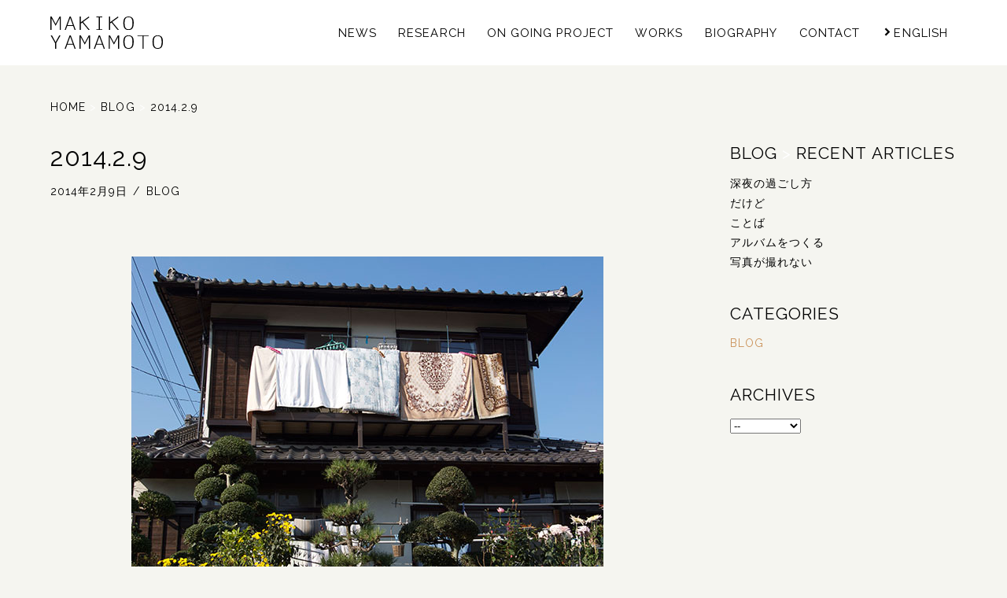

--- FILE ---
content_type: text/html; charset=UTF-8
request_url: http://makikoyamamoto.com/2014/02/09/feb-9-2014/
body_size: 4582
content:
<!DOCTYPE html>
<!--[if lt IE 7]><html lang="ja" class="no-js lt-ie9 lt-ie8 lt-ie7"><![endif]-->
<!--[if IE 7]><html lang="ja" class="no-js lt-ie9 lt-ie8"><![endif]-->
<!--[if IE 8]><html lang="ja" class="no-js lt-ie9"><![endif]-->
<!--[if gt IE 8]><!--><html lang="ja" class="no-js"><!--<![endif]-->
<html lang="ja">
<head prefix="og: http://ogp.me/ns# fb: http://ogp.me/ns/fb# article: http://ogp.me/ns/article#">
<meta charset="utf-8">
<meta http-equiv="X-UA-Compatible" content="IE=edge">
<title>2014.2.9  |  MAKIKO YAMAMOTO</title>
<meta name="description" content="日光浴をしている布団は、太陽の匂いのする代表選手です。">
<meta name="viewport" content="initial-scale=1.0, maximum-scale=1, width=device-width">
<!-- OGP -->
<meta property="og:locale" content="ja_JP">
<meta property="og:type" content="article">
<meta property="og:description" content="日光浴をしている布団は、太陽の匂いのする代表選手です。">
<meta property="og:title" content="2014.2.9">
<meta property="og:url" content="http://makikoyamamoto.com/2014/02/09/feb-9-2014/">
<meta property="og:site_name" content="MAKIKO YAMAMOTO">
<meta property="og:image" content="http://makikoyamamoto.com/wp-content/uploads/2014/02/IMGP7161.jpg">
<!-- // OGP -->

<link rel="canonical" href="http://makikoyamamoto.com/2014/02/09/feb-9-2014/">
<link rel="icon" href="http://makikoyamamoto.com/wp-content/themes/makkoi/images/my.ico" type="image/vnd.microsoft.icon">
<link rel="apple-touch-icon" href="http://makikoyamamoto.com/wp-content/themes/makkoi/images/my.png">
<link rel="stylesheet" href="http://makikoyamamoto.com/wp-content/themes/makkoi/style.css" type="text/css" media="all">

<!--[if lt IE 9]>
<script src="https://oss.maxcdn.com/html5shiv/3.7.2/html5shiv.min.js"></script>
<script src="https://oss.maxcdn.com/respond/1.4.2/respond.min.js"></script>
<![endif]-->

<link rel='dns-prefetch' href='//s.w.org' />
<link rel="alternate" type="application/rss+xml" title="MAKIKO YAMAMOTO &raquo; 2014.2.9 のコメントのフィード" href="http://makikoyamamoto.com/2014/02/09/feb-9-2014/feed/" />
<link rel='stylesheet' id='fonts-css'  href='http://makikoyamamoto.com/wp-content/themes/makkoi/css/fonts.css' type='text/css' media='all' />
<link rel='stylesheet' id='slider-css'  href='http://makikoyamamoto.com/wp-content/themes/makkoi/css/flexslider.css' type='text/css' media='all' />
<script type='text/javascript' src='http://makikoyamamoto.com/wp-includes/js/jquery/jquery.js'></script>
<script type='text/javascript' src='http://makikoyamamoto.com/wp-includes/js/jquery/jquery-migrate.min.js'></script>
<script type='text/javascript' src='http://makikoyamamoto.com/wp-content/themes/makkoi/js/common.js'></script>
<script type='text/javascript' src='http://makikoyamamoto.com/wp-content/themes/makkoi/js/jquery.flexslider-min.js'></script>
<script type='text/javascript' src='http://makikoyamamoto.com/wp-content/themes/makkoi/js/slider-single.js'></script>
<script type='text/javascript' src='http://makikoyamamoto.com/wp-content/themes/makkoi/js/single.js'></script>
<link rel='https://api.w.org/' href='http://makikoyamamoto.com/wp-json/' />
<link rel='shortlink' href='http://makikoyamamoto.com/?p=2124' />
<link rel="alternate" type="application/json+oembed" href="http://makikoyamamoto.com/wp-json/oembed/1.0/embed?url=http%3A%2F%2Fmakikoyamamoto.com%2F2014%2F02%2F09%2Ffeb-9-2014%2F" />
<link rel="alternate" type="text/xml+oembed" href="http://makikoyamamoto.com/wp-json/oembed/1.0/embed?url=http%3A%2F%2Fmakikoyamamoto.com%2F2014%2F02%2F09%2Ffeb-9-2014%2F&#038;format=xml" />
<style type="text/css">
.qtranxs_flag_ja {background-image: url(http://makikoyamamoto.com/wp-content/plugins/qtranslate-x/flags/jp.png); background-repeat: no-repeat;}
.qtranxs_flag_en {background-image: url(http://makikoyamamoto.com/wp-content/plugins/qtranslate-x/flags/gb.png); background-repeat: no-repeat;}
</style>
<link hreflang="ja" href="http://makikoyamamoto.com/ja/2014/02/09/feb-9-2014/" rel="alternate" />
<link hreflang="en" href="http://makikoyamamoto.com/en/2014/02/09/feb-9-2014/" rel="alternate" />
<link hreflang="x-default" href="http://makikoyamamoto.com/2014/02/09/feb-9-2014/" rel="alternate" />
<meta name="generator" content="qTranslate-X 3.4.6.8" />
<style type="text/css">.broken_link, a.broken_link {
	text-decoration: line-through;
}</style>
</head>

<body>

<div id="wrapper">
<!-- header -->
<header id="header">
<div class="header_inner clearfix">
<div id="header-form">
<h1><a href="http://makikoyamamoto.com/">MAKIKO YAMAMOTO</a></h1>
<p class="header-description">山本麻紀子のオフィシャルウェブサイトです。リサーチやワークショップ等の活動報告の他、過去作品も紹介しています。</p>
</div>
<div class="btnMenu">
<a class="menu_button" href="javascript:void(0)" alt="MENU">
	<span></span>
	<span></span>
	<span></span>
</a>
</div>
<div id="menu_wrap" class="menu_wrap_mobile clearfix">
<p class="btnClose"><a class="button-trigger-menu" href="javascript:void(0)" alt="CLOSE">
	<span></span>
	<span></span>
	<span></span>
</a>
</p>
<div class="mobile_menu">
<ul id="menu">
<li class="nav_home"><a href="http://makikoyamamoto.com/" alt="MAKIKO YAMAMOTO">HOME</a></li>
<li class="nav_news"><a href="http://makikoyamamoto.com/category/news/" alt="NEWS">NEWS</a></li>
<li class="nav_research"><a href="http://makikoyamamoto.com/category/research/" alt="RESEARCH">RESEARCH</a></li>
<li class="nav_projects"><a href="http://makikoyamamoto.com/category/on-going-project/" alt="ON GOING PROJECT">ON GOING PROJECT</a></li>
<li class="nav_works"><a href="http://makikoyamamoto.com/category/works/" alt="WORKS">WORKS</a></li>
<li class="nav_biography"><a href="http://makikoyamamoto.com/biography/" alt="BIOGRAPHY">BIOGRAPHY</a></li>
<li class="nav_contact"><a href="http://makikoyamamoto.com/contact/" alt="CONTACT">CONTACT</a></li>
<li class="lang-en"><a href="http://makikoyamamoto.com/en/2014/02/09/feb-9-2014/" hreflang="en"><span class="icon-circle-right2"></span>ENGLISH</a></li></ul>
</div>
</div>
</div>
</header>
<!-- // header --> 
<div class="page">
<div class="inner clearfix">

<div id="breadcrumb" class="breadcrumb-section"><ul class="breadcrumb-lists" itemprop="breadcrumb"><li class="breadcrumb-home" itemscope="itemscope" itemtype="http://data-vocabulary.org/Breadcrumb"><a href="http://makikoyamamoto.com" itemprop="url"><span  itemprop="title">HOME</span></a></li><li>&nbsp;&gt;&nbsp;</li><li itemscope="itemscope" itemtype="http://data-vocabulary.org/Breadcrumb"><a href="http://makikoyamamoto.com/category/blog/" itemprop="url"><span itemprop="title">BLOG</span></a></li><li>&nbsp;&gt;&nbsp;</li><li class="current-crumb" itemscope="itemscope" itemtype="http://data-vocabulary.org/Breadcrumb"><a href="http://makikoyamamoto.com/2014/02/09/feb-9-2014/" itemprop="url"><span itemprop="title">2014.2.9</span></a></li></ul></div>
<article class="separate_articles separate_blog">

<div class="article_wrap clearfix">

<div class="main_wrap post_blog post_contents">
<h2>2014.2.9</h2>
<div class="post_data"><span>2014年2月9日</span><span>BLOG</span></div>
<p><img class="alignnone size-full wp-image-2125" alt="IMGP7161" src="http://makikoyamamoto.com/wp-content/uploads/2014/02/IMGP7161.jpg" width="600" height="450" /></a></p>
<p>日光浴をしている布団は、太陽の匂いのする代表選手です。</p>
</div>
</div>

<!-- <div class="post_page_navi">
<ul>
<li class="prev">
<a href="http://makikoyamamoto.com/2014/02/08/feb-8-2014/" rel="prev"><img width="600" height="450" src="http://makikoyamamoto.com/wp-content/uploads/2014/02/IMG_1298.jpg" class="attachment-my_thumbnail size-my_thumbnail wp-post-image" alt="" /><div><p><span>2014.2.8</span></p></div></a></li>
<li class="next">
<a href="http://makikoyamamoto.com/2014/02/10/feb-10-2014/" rel="next"><img width="450" height="600" src="http://makikoyamamoto.com/wp-content/uploads/2014/02/IMG_1418.jpg" class="attachment-my_thumbnail size-my_thumbnail wp-post-image" alt="" /><div><p><span>2014.2.10</span></p></div></a></li>
</ul>
</div> --><!-- / .post_page_navi -->

</article>

<aside class="aside_articles aside_blog">

<div class="side_wrap post_blog_side">
<div class="side_inner">
<div class="news_index">
<h3>BLOG<span class="index_arrow">&nbsp;&gt; </span>RECENT&nbsp;ARTICLES</h3><ul class="sidemenu_list">
	<li class="post_title"><a href="http://makikoyamamoto.com/2018/02/11/%e5%af%9d%e3%82%8c%e3%82%8b%e3%81%a8%e3%81%93%e3%82%8d/" alt="深夜の過ごし方">深夜の過ごし方</a></li>
	<li class="post_title"><a href="http://makikoyamamoto.com/2018/02/02/%e3%81%a0%e3%81%91%e3%81%a9/" alt="だけど">だけど</a></li>
	<li class="post_title"><a href="http://makikoyamamoto.com/2018/02/01/%e3%81%93%e3%81%a8%e3%81%b0/" alt="ことば">ことば</a></li>
	<li class="post_title"><a href="http://makikoyamamoto.com/2018/01/30/%e3%82%a2%e3%83%ab%e3%83%90%e3%83%a0%e3%82%92%e3%81%a4%e3%81%8f%e3%82%8b/" alt="アルバムをつくる">アルバムをつくる</a></li>
	<li class="post_title"><a href="http://makikoyamamoto.com/2018/01/25/%e5%86%99%e7%9c%9f%e3%81%8c%e6%92%ae%e3%82%8c%e3%81%aa%e3%81%84/" alt="写真が撮れない">写真が撮れない</a></li>
</ul>
</div><!-- / .news_index -->

<div class="cat_arch_wrap">
<div class="categories_index">
<h3>CATEGORIES</h3>
<ul class="sidemenu_list">
	<li class="cat-item cat-item-1 current-cat"><a href="http://makikoyamamoto.com/category/blog/" title="BLOG">BLOG</a>
</li>
</ul>
</div><!-- / .categories_index -->

<div class="archives_index">
<h3>ARCHIVES</h3>
<ul class="sidemenu_list">
<select name="archive-dropdown" onchange='document.location.href=this.options[this.selectedIndex].value;'>
  <option value="">--</option>
  	<option value='http://makikoyamamoto.com/2026/01/'> 2026年1月 </option>
	<option value='http://makikoyamamoto.com/2025/11/'> 2025年11月 </option>
	<option value='http://makikoyamamoto.com/2025/07/'> 2025年7月 </option>
	<option value='http://makikoyamamoto.com/2025/06/'> 2025年6月 </option>
	<option value='http://makikoyamamoto.com/2024/12/'> 2024年12月 </option>
	<option value='http://makikoyamamoto.com/2024/11/'> 2024年11月 </option>
	<option value='http://makikoyamamoto.com/2024/10/'> 2024年10月 </option>
	<option value='http://makikoyamamoto.com/2024/09/'> 2024年9月 </option>
	<option value='http://makikoyamamoto.com/2024/05/'> 2024年5月 </option>
	<option value='http://makikoyamamoto.com/2024/03/'> 2024年3月 </option>
	<option value='http://makikoyamamoto.com/2023/10/'> 2023年10月 </option>
	<option value='http://makikoyamamoto.com/2023/06/'> 2023年6月 </option>
	<option value='http://makikoyamamoto.com/2023/05/'> 2023年5月 </option>
	<option value='http://makikoyamamoto.com/2023/04/'> 2023年4月 </option>
	<option value='http://makikoyamamoto.com/2023/03/'> 2023年3月 </option>
	<option value='http://makikoyamamoto.com/2023/02/'> 2023年2月 </option>
	<option value='http://makikoyamamoto.com/2022/11/'> 2022年11月 </option>
	<option value='http://makikoyamamoto.com/2022/09/'> 2022年9月 </option>
	<option value='http://makikoyamamoto.com/2022/07/'> 2022年7月 </option>
	<option value='http://makikoyamamoto.com/2022/06/'> 2022年6月 </option>
	<option value='http://makikoyamamoto.com/2022/02/'> 2022年2月 </option>
	<option value='http://makikoyamamoto.com/2021/05/'> 2021年5月 </option>
	<option value='http://makikoyamamoto.com/2021/02/'> 2021年2月 </option>
	<option value='http://makikoyamamoto.com/2019/10/'> 2019年10月 </option>
	<option value='http://makikoyamamoto.com/2019/08/'> 2019年8月 </option>
	<option value='http://makikoyamamoto.com/2019/07/'> 2019年7月 </option>
	<option value='http://makikoyamamoto.com/2019/06/'> 2019年6月 </option>
	<option value='http://makikoyamamoto.com/2019/04/'> 2019年4月 </option>
	<option value='http://makikoyamamoto.com/2019/03/'> 2019年3月 </option>
	<option value='http://makikoyamamoto.com/2019/02/'> 2019年2月 </option>
	<option value='http://makikoyamamoto.com/2019/01/'> 2019年1月 </option>
	<option value='http://makikoyamamoto.com/2018/10/'> 2018年10月 </option>
	<option value='http://makikoyamamoto.com/2018/05/'> 2018年5月 </option>
	<option value='http://makikoyamamoto.com/2018/04/'> 2018年4月 </option>
	<option value='http://makikoyamamoto.com/2018/02/'> 2018年2月 </option>
	<option value='http://makikoyamamoto.com/2018/01/'> 2018年1月 </option>
	<option value='http://makikoyamamoto.com/2017/11/'> 2017年11月 </option>
	<option value='http://makikoyamamoto.com/2017/10/'> 2017年10月 </option>
	<option value='http://makikoyamamoto.com/2017/09/'> 2017年9月 </option>
	<option value='http://makikoyamamoto.com/2017/08/'> 2017年8月 </option>
	<option value='http://makikoyamamoto.com/2017/07/'> 2017年7月 </option>
	<option value='http://makikoyamamoto.com/2017/06/'> 2017年6月 </option>
	<option value='http://makikoyamamoto.com/2017/05/'> 2017年5月 </option>
	<option value='http://makikoyamamoto.com/2017/04/'> 2017年4月 </option>
	<option value='http://makikoyamamoto.com/2017/03/'> 2017年3月 </option>
	<option value='http://makikoyamamoto.com/2017/02/'> 2017年2月 </option>
	<option value='http://makikoyamamoto.com/2016/12/'> 2016年12月 </option>
	<option value='http://makikoyamamoto.com/2016/10/'> 2016年10月 </option>
	<option value='http://makikoyamamoto.com/2016/09/'> 2016年9月 </option>
	<option value='http://makikoyamamoto.com/2016/08/'> 2016年8月 </option>
	<option value='http://makikoyamamoto.com/2016/07/'> 2016年7月 </option>
	<option value='http://makikoyamamoto.com/2016/06/'> 2016年6月 </option>
	<option value='http://makikoyamamoto.com/2016/04/'> 2016年4月 </option>
	<option value='http://makikoyamamoto.com/2016/01/'> 2016年1月 </option>
	<option value='http://makikoyamamoto.com/2015/12/'> 2015年12月 </option>
	<option value='http://makikoyamamoto.com/2015/11/'> 2015年11月 </option>
	<option value='http://makikoyamamoto.com/2015/10/'> 2015年10月 </option>
	<option value='http://makikoyamamoto.com/2015/09/'> 2015年9月 </option>
	<option value='http://makikoyamamoto.com/2015/08/'> 2015年8月 </option>
	<option value='http://makikoyamamoto.com/2015/07/'> 2015年7月 </option>
	<option value='http://makikoyamamoto.com/2015/06/'> 2015年6月 </option>
	<option value='http://makikoyamamoto.com/2015/05/'> 2015年5月 </option>
	<option value='http://makikoyamamoto.com/2015/03/'> 2015年3月 </option>
	<option value='http://makikoyamamoto.com/2015/02/'> 2015年2月 </option>
	<option value='http://makikoyamamoto.com/2015/01/'> 2015年1月 </option>
	<option value='http://makikoyamamoto.com/2014/12/'> 2014年12月 </option>
	<option value='http://makikoyamamoto.com/2014/11/'> 2014年11月 </option>
	<option value='http://makikoyamamoto.com/2014/10/'> 2014年10月 </option>
	<option value='http://makikoyamamoto.com/2014/09/'> 2014年9月 </option>
	<option value='http://makikoyamamoto.com/2014/08/'> 2014年8月 </option>
	<option value='http://makikoyamamoto.com/2014/07/'> 2014年7月 </option>
	<option value='http://makikoyamamoto.com/2014/06/'> 2014年6月 </option>
	<option value='http://makikoyamamoto.com/2014/05/'> 2014年5月 </option>
	<option value='http://makikoyamamoto.com/2014/04/'> 2014年4月 </option>
	<option value='http://makikoyamamoto.com/2014/03/'> 2014年3月 </option>
	<option value='http://makikoyamamoto.com/2014/02/'> 2014年2月 </option>
	<option value='http://makikoyamamoto.com/2014/01/'> 2014年1月 </option>
	<option value='http://makikoyamamoto.com/2013/12/'> 2013年12月 </option>
	<option value='http://makikoyamamoto.com/2013/11/'> 2013年11月 </option>
	<option value='http://makikoyamamoto.com/2013/07/'> 2013年7月 </option>
	<option value='http://makikoyamamoto.com/2012/08/'> 2012年8月 </option>
	<option value='http://makikoyamamoto.com/2012/07/'> 2012年7月 </option>
	<option value='http://makikoyamamoto.com/2012/06/'> 2012年6月 </option>
	<option value='http://makikoyamamoto.com/2012/05/'> 2012年5月 </option>
	<option value='http://makikoyamamoto.com/2011/06/'> 2011年6月 </option>
	<option value='http://makikoyamamoto.com/2007/01/'> 2007年1月 </option>
	<option value='http://makikoyamamoto.com/2005/01/'> 2005年1月 </option>
	<option value='http://makikoyamamoto.com/2004/05/'> 2004年5月 </option>
	<option value='http://makikoyamamoto.com/2004/01/'> 2004年1月 </option>
	<option value='http://makikoyamamoto.com/2003/12/'> 2003年12月 </option>
	<option value='http://makikoyamamoto.com/2003/11/'> 2003年11月 </option>
	<option value='http://makikoyamamoto.com/2003/08/'> 2003年8月 </option>
	<option value='http://makikoyamamoto.com/2003/07/'> 2003年7月 </option>
	<option value='http://makikoyamamoto.com/2003/06/'> 2003年6月 </option>
	<option value='http://makikoyamamoto.com/2003/05/'> 2003年5月 </option>
	<option value='http://makikoyamamoto.com/2002/12/'> 2002年12月 </option>
	<option value='http://makikoyamamoto.com/2002/08/'> 2002年8月 </option>
	<option value='http://makikoyamamoto.com/2002/05/'> 2002年5月 </option>
	<option value='http://makikoyamamoto.com/2002/03/'> 2002年3月 </option>
	<option value='http://makikoyamamoto.com/2001/12/'> 2001年12月 </option>
	<option value='http://makikoyamamoto.com/2001/10/'> 2001年10月 </option>
	<option value='http://makikoyamamoto.com/2001/07/'> 2001年7月 </option>
	<option value='http://makikoyamamoto.com/2001/05/'> 2001年5月 </option>
	<option value='http://makikoyamamoto.com/2001/01/'> 2001年1月 </option>
	<option value='http://makikoyamamoto.com/2000/05/'> 2000年5月 </option>
</select>
</ul>
</div><!-- / .archives_index -->
</div></div>
</div>

</aside>

</div><!-- / .inner -->
</div><!-- / .page -->

<footer id="footer">
<p class="btn_top" alt="PAGE TOP">^</p>

<div class="footer_inner clearfix">
<div class="footer-form">
<a href="http://makikoyamamoto.com/" alt="MAKIKO YAMAMOTO">MAKIKO YAMAMOTO</a>
<div class="copyright">
&copy;&nbsp;2000&nbsp;&ndash;&nbsp;2026&nbsp;MAKIKO YAMAMOTO</div>
</div>
<ul class="footer_menu_1">
<li><a href="http://makikoyamamoto.com/category/news/" alt="NEWS">NEWS</a></li>
<li><a href="http://makikoyamamoto.com/category/research/" alt="RESEARCH">RESEARCH</a></li>
<li><a href="http://makikoyamamoto.com/category/on-going-project/" alt="ON GOING PROJECT">ON GOING PROJECT</a></li>
<li><a href="http://makikoyamamoto.com/category/works/" alt="WORKS">WORKS</a></li>
<li><a href="http://makikoyamamoto.com/category/illustrations/" alt="ILLUSTRATIONS">ILLUSTRATIONS</a></li>
<li><a href="http://makikoyamamoto.com/category/blog/" alt="BLOG">BLOG</a></li>
<!-- <li>
<ul class="sns_list">
<li><a href="#" alt="FACEBOOK" target="_blank"><span class="icon-facebook"></span></a></li>
<li><a href="#" alt="INSTAGRAM" target="_blank"><span class="icon-instagram"></span></a></li>
</li>
</ul> -->
</ul>
<ul class="footer_menu_2">
<li><a href="http://makikoyamamoto.com/biography/" alt="BIOGRAPHY">BIOGRAPHY</a></li>
<li><a href="http://makikoyamamoto.com/contact/" alt="CONTACT">CONTACT</a></li>
</ul>
</div>
</footer><!-- / #footer -->
</div><!-- / #wrapper -->

<script type='text/javascript' src='http://makikoyamamoto.com/wp-includes/js/wp-embed.min.js'></script>
<script src="https://cdnjs.cloudflare.com/ajax/libs/jquery-infinitescroll/2.1.0/jquery.infinitescroll.min.js"></script>
<script type="text/javascript">
	jQuery(function($){
		$('.alignment_list').infinitescroll({
			navSelector  : '.pagenavi',
			nextSelector : '.pagenavi a',
			itemSelector : '.alignment_list .section_cat',
			animate : true,
			extraScrollPx: 0,
			bufferPx : 400,
			loading : {
			img : 'http://makikoyamamoto.com/wp-content/themes/makkoi/images/loader.gif',
			msgText : '',
			finishedMsg : ''
			}
		},
		function(newElements) {
		$(newElements,'.section_cat').css({'left': '10px', 'opacity': 0}).each(function(i){
  $(this).delay(100 * i).animate({'left': 0, 'opacity': 1}, 400);
		});
		});
	});
</script>

<script>
  (function(i,s,o,g,r,a,m){i['GoogleAnalyticsObject']=r;i[r]=i[r]||function(){
  (i[r].q=i[r].q||[]).push(arguments)},i[r].l=1*new Date();a=s.createElement(o),
  m=s.getElementsByTagName(o)[0];a.async=1;a.src=g;m.parentNode.insertBefore(a,m)
  })(window,document,'script','https://www.google-analytics.com/analytics.js','ga');

  ga('create', 'UA-87499171-1', 'auto');
  ga('send', 'pageview');

</script>

</body>
</html>

--- FILE ---
content_type: text/css
request_url: http://makikoyamamoto.com/wp-content/themes/makkoi/css/fonts.css
body_size: 801
content:
@import 'https://fonts.googleapis.com/css?family=Inconsolata|Raleway:400,500,600|Petit+Formal+Script|Unica+One';

@font-face {
    font-family: '4icons';
    src: url('../fonts/icons/4icons.eot?fth0cx');
    src: url('../fonts/icons/4icons.eot?fth0cx#iefix') format('embedded-opentype'),
         url('../fonts/icons/4icons.ttf?fth0cx') format('truetype'),
         url('../fonts/icons/4icons.woff?fth0cx') format('woff'),
         url('../fonts/icons/4icons.svg?fth0cx#4icons') format('svg');
    font-weight: normal;
    font-style: normal;
}

[class^="icon-"], [class*=" icon-"] {
    /* use !important to prevent issues with browser extensions that change fonts */
    font-family: '4icons' !important;
    speak: none;
    font-style: normal;
    font-weight: normal;
    font-variant: normal;
    text-transform: none;
    line-height: 1;

    /* Better Font Rendering =========== */
    -webkit-font-smoothing: antialiased;
    -moz-osx-font-smoothing: grayscale;
}

.icon-spinner2:before {
  content: "\e97b";
}
.icon-checkbox-checked:before {
  content: "\e925";
}
.icon-checkbox-unchecked:before {
  content: "\e926";
}
.icon-quill:before {
  content: "\e904";
}
.icon-pencil:before {
  content: "\e905";
}
.icon-price-tag:before {
  content: "\e906";
}
.icon-stack:before {
  content: "\e907";
}
.icon-folder-open:before {
  content: "\e908";
}
.icon-quotes-left:before {
  content: "\e909";
}
.icon-quotes-right:before {
  content: "\e90a";
}
.icon-circle-right:before {
  content: "\e90b";
}
.icon-circle-left:before {
  content: "\e90c";
}
.icon-circle-right2:before {
  content: "\e90d";
}
.icon-circle-left2:before {
  content: "\e90e";
}
.icon-cross:before {
  content: "\e90f";
}
.icon-checkmark:before {
  content: "\e910";
}
.icon-map:before {
  content: "\e911";
}
.icon-map2:before {
  content: "\e912";
}
.icon-location:before {
  content: "\e900";
}
.icon-reservation:before {
  content: "\e903";
}
.icon-bubbles:before {
  content: "\e913";
}
.icon-tree:before {
  content: "\e914";
}
.icon-search:before {
  content: "\e915";
}
.icon-link:before {
  content: "\e916";
}
.icon-share:before {
  content: "\e917";
}
.icon-new-tab:before {
  content: "\ea7e";
}
.icon-mail4:before {
  content: "\e918";
}
.icon-envelop:before {
  content: "\e919";
}
.icon-mail2:before {
  content: "\e901";
}
.icon-mail42:before {
  content: "\e922";
}
.icon-cart:before {
  content: "\e91a";
}
.icon-printer:before {
  content: "\e91b";
}
.icon-rss:before {
  content: "\e91c";
}
.icon-share2:before {
  content: "\e91d";
}
.icon-facebook:before {
  content: "\e91e";
}
.icon-facebook2:before {
  content: "\e902";
}
.icon-instagram:before {
  content: "\ea92";
}
.icon-twitter:before {
  content: "\e91f";
}
.icon-youtube:before {
  content: "\e921";
}
.icon-vimeo:before {
  content: "\e923";
}

--- FILE ---
content_type: application/javascript
request_url: http://makikoyamamoto.com/wp-content/themes/makkoi/js/common.js
body_size: 1290
content:
jQuery(function($) {

$(document).ready(function() {

var h = $(window).height();
	var h2 = $('.slide_inner').height();
	var headerH = $('#header').height();
	var mapW = $('#map_canvas').width();
	$('#header-form').css('width', h*0.2);
	$('.select_article').css({'height':h});
	$('.page').css({'margin-bottom':headerH*0.5});
	$('.inner').css({'min-height':h, 'padding-top':headerH*1.25, 'padding-bottom':headerH*0.5});
	$('.articles_mobile_wrap, .products_wrap').css({'padding-bottom':headerH*0.5});
	
$(window).scroll(function () {
    if($(window).scrollTop() > 1) {
    $('#header').addClass('scaling');
	} else {
    $('#header').removeClass('scaling');
	}
});

var totop = $('.btn_top');
    totop.addClass('hide');
    $(window).scroll(function() {
    if ($(this).scrollTop() > 300) totop.removeClass('hide');
	else totop.addClass('hide');
    });
    totop.click(function() {
    $('html,body').animate({ scrollTop: 0 }, 300);
	return false;
});

var body = $('body'),
        menu = $('#menu_wrap'),
        menuBtn = $('.btnMenu'),
        closeBtn = $('.btnClose')
    function showMenu (event) {
        event.preventDefault(); 
        currentScroll = $(window).scrollTop();
        body.css({
            position: 'fixed',
            width: '100%',
            top: -1 * currentScroll
        });
        var shade = $('<div></div>');
        shade.attr('class', 'shade').on('click', hideMenu);
        menu.before(shade).addClass('active');
    }
 
    function hideMenu (event) {
        event.preventDefault();
        body.attr('style', '');
        $('html, body').prop({scrollTop: currentScroll});
        menu.prop({scrollTop: 0}).removeClass('active');
		$('.shade').remove();
    }
    menuBtn.on('click', showMenu);
    closeBtn.on('click', hideMenu);

$('.button-trigger').click(function(){
	$('#news_field').fadeOut(300);
});

$('.button-trigger, .button-trigger-menu').hover(function() {
    $(this).addClass('on_active');
	}, function(){
	$(this).removeClass('on_active');
});

$('.image_list_inner img').css({'opacity':0});
  $(window).scroll(function (){
    $('.image_list_inner').each(function(){
      var imgPos = $(this).offset().top;    
      var scroll = $(window).scrollTop();
      var windowHeight = $(window).height();
      if (scroll > imgPos - windowHeight + windowHeight/10){
        $('img',this).css({'opacity':1});
      } else {
        $('img',this).css({'opacity':0});
      }
  });
});

});

$(window).load(function() {

var bgImg = $('.select_article img');
    var bgWidth = 2000;
    var bgHeight = 2000;
	function adjust() {
        var winWidth = $('.select_article').width();
        var winHeight = $('.select_article').height();
        var imgWidth = winWidth;
        var imgHeight = Math.floor(bgHeight * (winWidth / bgWidth));
        var imgTop = (winHeight - imgHeight) / 2;
        var imgLeft = 0;
        if(imgHeight >= winHeight) {
        } else {
            imgHeight = winHeight;
            imgWidth = Math.floor(bgWidth * (winHeight / bgHeight));
            imgTop = 0;
            imgLeft = (winWidth - imgWidth) / 2;
        }
        bgImg.css({
            top: imgTop,
            left: imgLeft,
            width: imgWidth,
            height: imgHeight
        })
    }
	adjust();
    $(window).on('resize', function() {
    adjust();
});

$('#wrapper').animate({'opacity': 1}, 500);
$('#menu').animate({'top': 0, 'opacity': 1}, 700);
$('.section_cat').css({'left': '10px', 'opacity': 0}).each(function(i){
  $(this).delay(100 * i).animate({'left': 0, 'opacity': 1}, 400);
});
$('.section_member').css({'top': '10px', 'opacity': 0}).each(function(i){
  $(this).delay(100 * i).animate({'top': 0, 'opacity': 1}, 400);
});

});

var timer = false;
$(window).resize(function() {
    if(timer !== false){
        clearTimeout(timer);
    }
    timer = setTimeout(function() {

var h = $(window).height();
	var h2 = $('.slide_inner').height();
	var headerH = $('#header').height();
	var mapW = $('#map_canvas').width();
	$('#header-form').css('width', h*0.2);
	$('.select_article').css({'height':h});
	$('.page').css({'margin-bottom':headerH*0.5});
	$('.inner').css({'min-height':h, 'padding-bottom':headerH*0.5});
	$('.articles_mobile_wrap, .products_wrap').css({'padding-bottom':headerH*0.5});

var bgImg = $('.select_article img');
    var bgWidth = 2000;
    var bgHeight = 2000;
	function adjust() {
        var winWidth = $('.select_article').width();
        var winHeight = $('.select_article').height();
        var imgWidth = winWidth;
        var imgHeight = Math.floor(bgHeight * (winWidth / bgWidth));
        var imgTop = (winHeight - imgHeight) / 2;
        var imgLeft = 0;
        if(imgHeight >= winHeight) {
        } else {
            imgHeight = winHeight;
            imgWidth = Math.floor(bgWidth * (winHeight / bgHeight));
            imgTop = 0;
            imgLeft = (winWidth - imgWidth) / 2;
        }
        bgImg.css({
            top: imgTop,
            left: imgLeft,
            width: imgWidth,
            height: imgHeight
        })
    }
	adjust();
    $(window).on('resize', function() {
    adjust();
	});
		 
   }, 200);

});

});

--- FILE ---
content_type: application/javascript
request_url: http://makikoyamamoto.com/wp-content/themes/makkoi/js/slider-single.js
body_size: 200
content:
jQuery(function($) {

$(window).load(function() {

$('.flexslider').flexslider({
    animation: "slide",
	smoothHeight: true,
	animationSpeed: 750,
	pauseOnHover: true,
	prevText: "",
	nextText: "",
  start: function(){
    $('.flexslider').animate({'opacity': 1}, 500);
  }
  });

});

});

--- FILE ---
content_type: text/plain
request_url: https://www.google-analytics.com/j/collect?v=1&_v=j102&a=1466729767&t=pageview&_s=1&dl=http%3A%2F%2Fmakikoyamamoto.com%2F2014%2F02%2F09%2Ffeb-9-2014%2F&ul=en-us%40posix&dt=2014.2.9%20%7C%20MAKIKO%20YAMAMOTO&sr=1280x720&vp=1280x720&_u=IEBAAEABAAAAACAAI~&jid=832344309&gjid=1608076914&cid=1358337669.1769011180&tid=UA-87499171-1&_gid=342094229.1769011180&_r=1&_slc=1&z=144032997
body_size: -451
content:
2,cG-VRBGLZMGDY